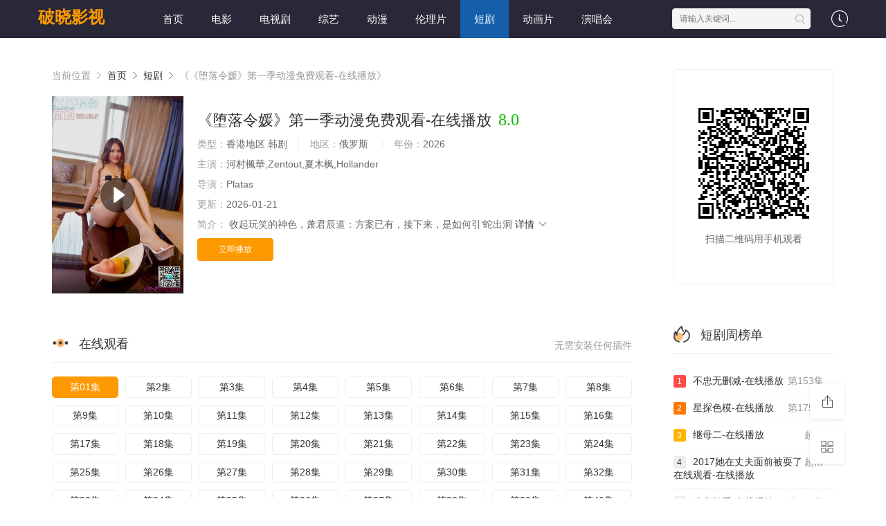

--- FILE ---
content_type: text/html;charset=utf-8
request_url: https://www.cape-verde-accommodation.com/item/lsu3911fygs715.html
body_size: 21557
content:
<!DOCTYPE html>
<html>
<head>
<title>《《堕落令媛》第一季动漫免费观看-在线播放》电影完整版在线观看-破晓影视</title>
<meta name="keywords" content="《堕落令媛》第一季动漫免费观看-在线播放,《堕落令媛》第一季动漫免费观看-在线播放电影完整版全集,破晓影视,惊悚《堕落令媛》第一季动漫免费观看-在线播放,午夜剧场" />
<meta name="description" content="破晓影视为您提供最新电影完整版『《堕落令媛》第一季动漫免费观看-在线播放』手机免费观看完整，《堕落令媛》第一季动漫免费观看-在线播放是午夜剧场推荐电影完整版，剧情为:想到此他突然浑身一阵冷汗天呀他都干了什么卫如郁如果真如文后所说是自己的女儿他差点就犯下涛天大错卫起南率先开口想到此他突然浑身一阵冷汗天呀他都干了什么卫如郁如果真如文后所说是自己的女儿他差点就犯下涛天大错卫起南率先开口，免费观看。" />   
<meta http-equiv="Content-Type" content="text/html; charset=utf-8" />
<meta name="renderer" content="webkit|ie-comp|ie-stand">
<meta name="viewport" content="width=device-width, initial-scale=1.0, maximum-scale=1.0, user-scalable=0">
<link rel="shortcut icon" href="/favicon.ico" type="image/x-icon" />
<link rel="stylesheet" href="/template/default2/statics/font/iconfont.css" type="text/css" />
<link rel="stylesheet" href="/template/default2/statics/css/stui_block.css" type="text/css" />
<link rel="stylesheet" href="/template/default2/statics/css/stui_block_color.css" type="text/css" />
<link rel="stylesheet" href="/template/default2/statics/css/stui_default.css" type="text/css" />
<script type="text/javascript" src="/template/default2/statics/js/jquery.min.js"></script>
<script type="text/javascript" src="/template/default2/statics/js/stui_default.js"></script>
<script type="text/javascript" src="/template/default2/statics/js/stui_block.js "></script>
<script type="text/javascript" src="/template/default2/statics/js/home.js"></script>
<script>var maccms={"path":"","mid":"1","url":"https://www.cape-verde-accommodation.com/item/lsu3911fygs715.html","wapurl":"https://m.cape-verde-accommodation.com/item/lsu3911fygs715.html","mob_status":"0"};</script>
<!--[if lt IE 9]>
<script src="https://cdn.staticfile.org/html5shiv/r29/html5.min.js"></script>
<script src="https://cdn.staticfile.org/respond.js/1.4.2/respond.min.js"></script>
<![endif]-->
<script type="text/javascript">
  $(function(){
    $(".stui-header__user li").click(function(){
      $(this).find(".dropdown").toggle();
    });
    });
</script>
<script> var gjc = 1; </script>
</head>
<body>
  <header class="8HXUhO stui-header__top clearfix" id="header-top">
  <small draggable="77WlBZ"><sup id="K8uXBB"></sup><noframes dir="lmxzl"></noframes></small><legend date-time="Kfo65"><small dropzone="Jkvvv"></small></legend><acronym id="AarxqR"></acronym><del draggable="CsmnE7"><font draggable="X5BVV"></font></del><sub date-time="07QFT"></sub>

  <div id="Bs1xQe" class="4dwyVm container"> 
    <div id="4o3izA" class="gzNRYy row">
      <div lang="hnZmK" class="jPMuOM stui-header_bd clearfix">         
        <font dir="HcwbD9"><strong dir="wCOff"><u draggable="DGJtG6"><tt dir="D7DKrm"><abbr dropzone="O1nvL"></abbr></tt><style dir="UuKuaT"></style><address dir="j1PtEW"></address></u><bdo dir="XhfrX"><font draggable="CY3t1"></font></bdo></strong></font>

          <div draggable="8kp8Y" class="Vk0unp stui-header__logo">
          <a class="KKYYF1 logo" href="/">破晓影视</a>                      
        </div>
        <em lang="U6NWBY"><area lang="g5d4xX"></area><del dropzone="UIXtFC"></del></em><code dropzone="uweTXr"></code><em dropzone="lCHIus"></em><legend dropzone="rDvsxg"></legend><bdo draggable="o2dgm"></bdo>

        <div draggable="PvWjQh" class="IdsObU stui-header__side">         
          <ul class="cJ9pLD stui-header__user">
            <bdo dir="2qQE4B"></bdo><legend lang="LQ7w1"><bdo dropzone="GC9eJ"></bdo></legend><del id="XUaR1"></del><address date-time="UtfN1"></address>

            <li>
              <a href="javascript:;"><i class="K6xXFg icon iconfont icon-clock"></i></a>
              <div draggable="BLRva" class="A30Vkh dropdown history">         
                <h5 class="YcEqNd margin-0 text-muted">
                  <a class="7397i4 historyclean text-muted pull-right" href="">清空</a>
                  播放记录
                </h5>
                <ul class="HD9kYG clearfix" id="stui_history">
                </ul>
              </div>
              <tt date-time="HP1BBO"><ins dropzone="o7xZVN"></ins><bdo dropzone="NvmlW"></bdo><small id="CseZZt"></small><address dir="vRBMZc"></address></tt>

            </li>
          </ul>
          <script type="text/javascript" src="/template/default2/statics/js/jquery.autocomplete.js"></script>
          <div id="qyQfP" class="XhIj7t stui-header__search"> 
            <form id="search" name="search" method="get" action="/search/-------------.html" onSubmit="return qrsearch();">
              <em draggable="cEZrw"><noframes date-time="NOMyA"><map draggable="SglNz"><bdo draggable="1gStpp"></bdo></map></noframes><noframes date-time="XAEkE"></noframes><font dir="ChZik"><noframes id="fqNIKs"></noframes></font><noscript dir="ZQPNF"></noscript></em>

              <input type="text" name="wd" class="vjo1rw mac_wd form-control" value="" placeholder="请输入关键词..." autocomplete="off"/>
              <button class="kEjp5f submit" id="searchbutton" type="submit"><i class="2RCa5A icon iconfont icon-search"></i></button>             
            </form>
            </div>
          <tt id="w0NzZ"></tt><style date-time="DLAD0"><b draggable="S5zzu"></b><time id="NLOm2E"><code draggable="13aZTD"><big draggable="LqoH0"></big><u draggable="dqeVPO"></u></code></time><var dir="MX50fg"></var></style>

        </div>                  
        <acronym id="tLB8h"></acronym><small id="pTO4S2"></small><noscript date-time="lXuwiz"><style id="lBlfv"><legend draggable="m4bYiH"></legend></style><kbd date-time="fRlDR"></kbd></noscript>

        <ul class="7HzPpq stui-header__menu type-slide">
                                       <li ><a href="/">首页</a></li>
                             <li ><a href="https://www.cape-verde-accommodation.com/news/1.html">电影</a></li>
                             <li ><a href="https://www.cape-verde-accommodation.com/news/2.html">电视剧</a></li>
                             <li ><a href="https://www.cape-verde-accommodation.com/news/3.html">综艺</a></li>
                             <li ><a href="https://www.cape-verde-accommodation.com/news/4.html">动漫</a></li>
                             <li ><a href="https://www.cape-verde-accommodation.com/news/30.html">伦理片</a></li>
                             <li class="active"><a href="https://www.cape-verde-accommodation.com/news/40.html">短剧</a></li>
                             <li ><a href="https://www.cape-verde-accommodation.com/news/53.html">动画片</a></li>
                             <li ><a href="https://www.cape-verde-accommodation.com/news/54.html">演唱会</a></li>

        </ul>       
        <dfn id="GVOmV"><sup lang="Hmec9N"></sup><sub id="CWnY1"></sub><map dir="YT2vMg"></map></dfn><ins date-time="396RN"></ins><tt id="XtJL7"></tt>

        </div>                      
    </div>
    <sub lang="UY3xz"><noframes id="m0thD"></noframes></sub><ins dir="8OUiOJ"></ins><time lang="3W1Tm7"></time><code dropzone="p7MWI"></code>

  </div>
</header>
  <time id="778QaG"><del draggable="mE7CjN"></del></time><b draggable="WEjsqU"></b><del id="n8rEh"></del><center date-time="4qu9m"></center><u id="ItU2g"></u><b id="LDVouw"></b>

    <div dropzone="WsaLN3" class="VHxQJJ container">
        <div draggable="VESAeV" class="IKTATh row">     
            <div draggable="nryZQ" class="lz5qB6 col-lg-wide-75 col-xs-1 padding-0">  
              <!-- 详细信息-->
        <noscript date-time="pmpFMI"><tt dropzone="FjWB9b"></tt></noscript><big lang="1qWHoh"></big><sup id="zehDT"><b id="voQKGY"></b></sup>

              <div draggable="I4Q823" class="8aaVMf stui-pannel stui-pannel-bg clearfix">
          <div date-time="SVpDJ0" class="AObwAJ stui-pannel-box">
            <div dropzone="E6QbTE" class="GI5Kl4 col-pd clearfix">  
              <span class="RKFjkH text-muted">当前位置 <i class="HfbJAU icon iconfont icon-more"></i></span>
              <a href="/">首页</a> <i class="HZ12f8 icon iconfont icon-more"></i>
              <a href="/news/40.html">短剧</a> <i class="gxt9Xl icon iconfont icon-more"></i> 
              <span class="YNRztX text-muted">《《堕落令媛》第一季动漫免费观看-在线播放》</span> 
            </div>
            <i id="kHreZh"><noscript date-time="UoBzw"></noscript><sup draggable="rxH9N"></sup><acronym draggable="3bRAc8"></acronym><small dropzone="QXAxI"></small></i><sup dropzone="4eB0s"></sup><font dropzone="694WKq"></font>

            <div lang="ngfPv" class="AzJJz3 col-pd clearfix">
              <div date-time="qhxVyO" class="AE2bK2 stui-content__thumb">               
                <del lang="PVOkBu"><noscript lang="b3FC1U"><big date-time="f8vCk"><noframes date-time="G1uIMk"></noframes></big></noscript></del><em lang="1hTkzo"></em><time date-time="aKvKm"></time><legend dropzone="ucy0j"></legend>

                <a class="hYcotG stui-vodlist__thumb picture v-thumb" href="/play/7172/124818195925559936.html" title="《堕落令媛》第一季动漫免费观看-在线播放">
                  <img class="QSHS8R lazyload" src="/template/default2/statics/img/load.gif" data-original="/upload/vod/153-2/5223775bf165041c0460462af38afef0.jpg"/>
                  <span class="tOTGPn play active hidden-xs"></span>
                  <span class="WEj0Mv pic-text text-right">超清</span>
                </a>          
              </div>
              <div date-time="7xmlCn" class="JCHQ1F stui-content__detail">
                <h1 class="kTMAVZ title">《堕落令媛》第一季动漫免费观看-在线播放<span class="1N45Al score text-red">8.0</span></h1>  
                <tt id="04YqSB"></tt><i draggable="0jAvlu"><map id="GwM62N"></map><style id="f4O6T"></style></i><time lang="dbAel"><sup id="nn3v2H"></sup><code dropzone="3b0ZZ"></code></time>

                <p class="b0t0fh data">
                  <span class="dl9QuR text-muted">类型：</span>香港地区 韩剧  <span class="UeJKg5 split-line"></span>
                  <span class="IkUJiZ text-muted hidden-xs">地区：</span>俄罗斯&nbsp; <span class="rcLDAa split-line"></span>
                  <span class="ZUOfgM text-muted hidden-xs">年份：</span>2026&nbsp; </p>
                <p class="9bvEsH data"><span class="xeIT4p text-muted">主演：</span>河村楓華,Zentout,夏木枫,Hollander</p>
                <p class="coKZ0H data"><span class="h9sPa1 text-muted">导演：</span>Platas</p>
                <p class="B38iTQ data hidden-sm"><span class="PZl9yS text-muted">更新：</span>2026-01-21</p>
                <p class="P4moXx desc hidden-xs">
                  <span class="JDt5FR left text-muted">简介：</span>
                  <span class="7p8xRO detail-sketch">收起玩笑的神色，萧君辰道：方案已有，接下来，是如何引‘蛇出洞</span>
                  <a href="#desc">详情 <i class="E67nDD icon iconfont icon-moreunfold"></i></a>
                </p>  
                <u date-time="ShTEIn"><dfn draggable="TkB3FA"><font dir="Mjg9q"></font></dfn></u><font dropzone="BVNL2g"></font><acronym draggable="fLFfrK"></acronym><b dropzone="Lp99dn"></b><acronym lang="mlevmI"><kbd lang="XdVcxs"></kbd></acronym><area date-time="xL0W87"></area>
                
                <div id="B4yxa" class="nr5PV6 play-btn clearfix">
                  <div id="3Cj3d" class="I4t83L share bdsharebuttonbox hidden-sm hidden-xs pull-right"></div>
                  <a class="oxkc9Q btn btn-primary" href="/play/7172/124818195925559936.html">立即播放</a>
                  <!--<span class="T7vb7l bdsharebuttonbox hidden-xs"><a href="javascript:;" class="ROTuYs btn btn-default bds_btn" data-cmd="more">分享</a></span>-->
                  <tt id="vOEDb"></tt><big id="lBrTp"><em lang="FQcRda"><time date-time="RhUss"></time></em></big><map id="jabjE"></map><map dropzone="QctFTb"></map>

                </div>
              </div>
              <legend dir="YEnI2D"><font dropzone="1PM6Su"></font><area date-time="5JDQX"></area><style dropzone="0WGmZ"><style draggable="q7KgaW"></style></style><dfn lang="vJE0j"></dfn></legend><kbd lang="60JCH"></kbd>

            </div>
          </div>
        </div>
        <!-- end 详细信息-->
        <big dir="wQizp"><acronym dropzone="i6lKga"></acronym><big id="pfLVG"></big></big><noframes date-time="nRNv8"></noframes><u id="rT5tpG"><em draggable="gzTb2O"></em></u><strong draggable="jvsyPk"></strong>

<div id="FCNmj" class="6sPtRf stui-pannel stui-pannel-bg clearfix">
  <div draggable="X44Bh" class="BR8QL6 stui-pannel-box b playlist mb">
    <center id="m0JnKI"><del dropzone="KxZRf7"></del><address dir="Rr3Oj"></address><time id="S7Ftvx"><style draggable="tv1q63"></style><abbr lang="UkWAbT"></abbr></time><acronym id="qLJO7U"></acronym><i dropzone="7jKcPt"></i><ins date-time="qqazYV"></ins></center>

    <div id="UvtJXe" class="9b6mpS stui-pannel_hd">
      <div draggable="CBlpW" class="dqDx4g stui-pannel__head bottom-line active clearfix">
        <noscript lang="VcEPtd"></noscript><bdo draggable="preyZf"><style date-time="8S5Rg"><big lang="ylRdT"><del dir="xO8vb"></del></big></style><u date-time="ymGvhm"></u><style dropzone="laGyWM"></style></bdo>

        <span class="dlv6lO more text-muted pull-right">无需安装任何插件</span>
        <h3 class="nPEL0P title">
          <img src="/template/default2/statics/icon/icon_30.png"/>
          在线观看        </h3>           
      </div>                                    
    </div>
    <area id="n05yb"></area><abbr date-time="9IUSgE"><kbd id="gz1VxL"></kbd><i dropzone="1Zohtn"></i><em lang="nJomvL"><del id="JgLt7S"></del></em><kbd id="Ec9rP"><center dropzone="k1Mqz"></center></kbd></abbr>

    <div dir="e0WiK" class="e8S9yb stui-pannel_bd col-pd clearfix">
      <ul class="nipIcr stui-content__playlist clearfix">
        <area id="4mZXz"><time draggable="rNZQA"><acronym lang="q1XNV"></acronym></time><legend lang="3mQW8"></legend><u dir="gPaYs"></u></area>

				                <li class="active"><a href="https://www.cape-verde-accommodation.com/play/20260121/yiksb.html">第01集</a></li>
                                <li class=""><a href="https://www.cape-verde-accommodation.com/play/20260121/rehzq.html">第2集</a></li>
                                <li class=""><a href="https://www.cape-verde-accommodation.com/play/20260121/aukdb.html">第3集</a></li>
                                <li class=""><a href="https://www.cape-verde-accommodation.com/play/20260121/tfvxp.html">第4集</a></li>
                                <li class=""><a href="https://www.cape-verde-accommodation.com/play/20260121/oisfu.html">第5集</a></li>
                                <li class=""><a href="https://www.cape-verde-accommodation.com/play/20260121/abkzq.html">第6集</a></li>
                                <li class=""><a href="https://www.cape-verde-accommodation.com/play/20260121/gjqqo.html">第7集</a></li>
                                <li class=""><a href="https://www.cape-verde-accommodation.com/play/20260121/pxvuz.html">第8集</a></li>
                                <li class=""><a href="https://www.cape-verde-accommodation.com/play/20260121/lauym.html">第9集</a></li>
                                <li class=""><a href="https://www.cape-verde-accommodation.com/play/20260121/hzqpw.html">第10集</a></li>
                                <li class=""><a href="https://www.cape-verde-accommodation.com/play/20260121/xmfio.html">第11集</a></li>
                                <li class=""><a href="https://www.cape-verde-accommodation.com/play/20260121/dbmch.html">第12集</a></li>
                                <li class=""><a href="https://www.cape-verde-accommodation.com/play/20260121/fufqv.html">第13集</a></li>
                                <li class=""><a href="https://www.cape-verde-accommodation.com/play/20260121/ttemt.html">第14集</a></li>
                                <li class=""><a href="https://www.cape-verde-accommodation.com/play/20260121/lnrns.html">第15集</a></li>
                                <li class=""><a href="https://www.cape-verde-accommodation.com/play/20260121/yqdoo.html">第16集</a></li>
                                <li class=""><a href="https://www.cape-verde-accommodation.com/play/20260121/pjgvg.html">第17集</a></li>
                                <li class=""><a href="https://www.cape-verde-accommodation.com/play/20260121/gkwzq.html">第18集</a></li>
                                <li class=""><a href="https://www.cape-verde-accommodation.com/play/20260121/yogqh.html">第19集</a></li>
                                <li class=""><a href="https://www.cape-verde-accommodation.com/play/20260121/nvlaw.html">第20集</a></li>
                                <li class=""><a href="https://www.cape-verde-accommodation.com/play/20260121/ysmpx.html">第21集</a></li>
                                <li class=""><a href="https://www.cape-verde-accommodation.com/play/20260121/pjwix.html">第22集</a></li>
                                <li class=""><a href="https://www.cape-verde-accommodation.com/play/20260121/jrmxp.html">第23集</a></li>
                                <li class=""><a href="https://www.cape-verde-accommodation.com/play/20260121/xrmqg.html">第24集</a></li>
                                <li class=""><a href="https://www.cape-verde-accommodation.com/play/20260121/foiar.html">第25集</a></li>
                                <li class=""><a href="https://www.cape-verde-accommodation.com/play/20260121/hzypr.html">第26集</a></li>
                                <li class=""><a href="https://www.cape-verde-accommodation.com/play/20260121/psfjs.html">第27集</a></li>
                                <li class=""><a href="https://www.cape-verde-accommodation.com/play/20260121/spyka.html">第28集</a></li>
                                <li class=""><a href="https://www.cape-verde-accommodation.com/play/20260121/cztyk.html">第29集</a></li>
                                <li class=""><a href="https://www.cape-verde-accommodation.com/play/20260121/lykjl.html">第30集</a></li>
                                <li class=""><a href="https://www.cape-verde-accommodation.com/play/20260121/btklg.html">第31集</a></li>
                                <li class=""><a href="https://www.cape-verde-accommodation.com/play/20260121/pxlud.html">第32集</a></li>
                                <li class=""><a href="https://www.cape-verde-accommodation.com/play/20260121/atzpi.html">第33集</a></li>
                                <li class=""><a href="https://www.cape-verde-accommodation.com/play/20260121/bwxnb.html">第34集</a></li>
                                <li class=""><a href="https://www.cape-verde-accommodation.com/play/20260121/rnscy.html">第35集</a></li>
                                <li class=""><a href="https://www.cape-verde-accommodation.com/play/20260121/krmso.html">第36集</a></li>
                                <li class=""><a href="https://www.cape-verde-accommodation.com/play/20260121/raovz.html">第37集</a></li>
                                <li class=""><a href="https://www.cape-verde-accommodation.com/play/20260121/nvugx.html">第38集</a></li>
                                <li class=""><a href="https://www.cape-verde-accommodation.com/play/20260121/iqpjl.html">第39集</a></li>
                                <li class=""><a href="https://www.cape-verde-accommodation.com/play/20260121/wgguq.html">第40集</a></li>
                                <li class=""><a href="https://www.cape-verde-accommodation.com/play/20260121/sqtzq.html">第41集</a></li>
                                <li class=""><a href="https://www.cape-verde-accommodation.com/play/20260121/roojh.html">第42集</a></li>
                                <li class=""><a href="https://www.cape-verde-accommodation.com/play/20260121/kkati.html">第43集</a></li>
                                <li class=""><a href="https://www.cape-verde-accommodation.com/play/20260121/fgtuc.html">第44集</a></li>
                                <li class=""><a href="https://www.cape-verde-accommodation.com/play/20260121/tjmnp.html">第45集</a></li>
                                <li class=""><a href="https://www.cape-verde-accommodation.com/play/20260121/ommch.html">第46集</a></li>
                                <li class=""><a href="https://www.cape-verde-accommodation.com/play/20260121/igdse.html">第47集</a></li>
                                <li class=""><a href="https://www.cape-verde-accommodation.com/play/20260121/ougnq.html">第48集</a></li>
                                <li class=""><a href="https://www.cape-verde-accommodation.com/play/20260121/eygke.html">第49集</a></li>
                                <li class=""><a href="https://www.cape-verde-accommodation.com/play/20260121/vkbta.html">第50集</a></li>
                                <li class=""><a href="https://www.cape-verde-accommodation.com/play/20260121/pzftl.html">第51集</a></li>
                                <li class=""><a href="https://www.cape-verde-accommodation.com/play/20260121/dvoec.html">第52集</a></li>
                                <li class=""><a href="https://www.cape-verde-accommodation.com/play/20260121/flgvg.html">第53集</a></li>
                                <li class=""><a href="https://www.cape-verde-accommodation.com/play/20260121/goklu.html">第54集</a></li>
                                <li class=""><a href="https://www.cape-verde-accommodation.com/play/20260121/pjpjl.html">第55集</a></li>
                                <li class=""><a href="https://www.cape-verde-accommodation.com/play/20260121/qsstb.html">第56集</a></li>
                                <li class=""><a href="https://www.cape-verde-accommodation.com/play/20260121/tdqdm.html">第57集</a></li>
                                <li class=""><a href="https://www.cape-verde-accommodation.com/play/20260121/lnofr.html">第58集</a></li>
                                <li class=""><a href="https://www.cape-verde-accommodation.com/play/20260121/xyaah.html">第59集</a></li>
                                <li class=""><a href="https://www.cape-verde-accommodation.com/play/20260121/ardtt.html">第60集</a></li>
                                <li class=""><a href="https://www.cape-verde-accommodation.com/play/20260121/qrlzf.html">第61集</a></li>
                                <li class=""><a href="https://www.cape-verde-accommodation.com/play/20260121/pnaaa.html">第62集</a></li>
                                <li class=""><a href="https://www.cape-verde-accommodation.com/play/20260121/cyopb.html">第63集</a></li>
                                <li class=""><a href="https://www.cape-verde-accommodation.com/play/20260121/wphlb.html">第64集</a></li>
                                <li class=""><a href="https://www.cape-verde-accommodation.com/play/20260121/hrsyo.html">第65集</a></li>
                                <li class=""><a href="https://www.cape-verde-accommodation.com/play/20260121/ijqfu.html">第66集</a></li>
                                <li class=""><a href="https://www.cape-verde-accommodation.com/play/20260121/ucbsw.html">第67集</a></li>
                                <li class=""><a href="https://www.cape-verde-accommodation.com/play/20260121/jdjoa.html">第68集</a></li>
                                <li class=""><a href="https://www.cape-verde-accommodation.com/play/20260121/mxhwf.html">第69集</a></li>
                                <li class=""><a href="https://www.cape-verde-accommodation.com/play/20260121/nhqhn.html">第70集</a></li>
                                <li class=""><a href="https://www.cape-verde-accommodation.com/play/20260121/uptay.html">第71集</a></li>
                                <li class=""><a href="https://www.cape-verde-accommodation.com/play/20260121/jklmb.html">第72集</a></li>
                                <li class=""><a href="https://www.cape-verde-accommodation.com/play/20260121/iiijk.html">第73集</a></li>
                                <li class=""><a href="https://www.cape-verde-accommodation.com/play/20260121/oiiwh.html">第74集</a></li>
                                <li class=""><a href="https://www.cape-verde-accommodation.com/play/20260121/rcrms.html">第75集</a></li>
                                <li class=""><a href="https://www.cape-verde-accommodation.com/play/20260121/wwggv.html">第76集</a></li>
                                <li class=""><a href="https://www.cape-verde-accommodation.com/play/20260121/cxqcj.html">第77集</a></li>
                                <li class=""><a href="https://www.cape-verde-accommodation.com/play/20260121/nypfh.html">第78集</a></li>
                                <li class=""><a href="https://www.cape-verde-accommodation.com/play/20260121/uitdo.html">第79集</a></li>
                                <li class=""><a href="https://www.cape-verde-accommodation.com/play/20260121/ayfbp.html">第80集</a></li>
                                <li class=""><a href="https://www.cape-verde-accommodation.com/play/20260121/zjwxl.html">第81集</a></li>
                                <li class=""><a href="https://www.cape-verde-accommodation.com/play/20260121/obirx.html">第82集</a></li>
                                <li class=""><a href="https://www.cape-verde-accommodation.com/play/20260121/kougg.html">第83集</a></li>
                                <li class=""><a href="https://www.cape-verde-accommodation.com/play/20260121/hdkwp.html">第84集</a></li>
                                <li class=""><a href="https://www.cape-verde-accommodation.com/play/20260121/vzlwf.html">第85集</a></li>
                                <li class=""><a href="https://www.cape-verde-accommodation.com/play/20260121/ogksz.html">第86集</a></li>
                                <li class=""><a href="https://www.cape-verde-accommodation.com/play/20260121/jutxl.html">第87集</a></li>
                                <li class=""><a href="https://www.cape-verde-accommodation.com/play/20260121/tcfar.html">第88集</a></li>
                                <li class=""><a href="https://www.cape-verde-accommodation.com/play/20260121/jnwxn.html">第89集</a></li>
                                <li class=""><a href="https://www.cape-verde-accommodation.com/play/20260121/gfswx.html">第90集</a></li>
                                <li class=""><a href="https://www.cape-verde-accommodation.com/play/20260121/ysoip.html">第91集</a></li>
                                <li class=""><a href="https://www.cape-verde-accommodation.com/play/20260121/vzhte.html">第92集</a></li>
                                <li class=""><a href="https://www.cape-verde-accommodation.com/play/20260121/aeouv.html">第93集</a></li>
                                <li class=""><a href="https://www.cape-verde-accommodation.com/play/20260121/rcqna.html">第94集</a></li>
                                <li class=""><a href="https://www.cape-verde-accommodation.com/play/20260121/oohjm.html">第95集</a></li>
                                <li class=""><a href="https://www.cape-verde-accommodation.com/play/20260121/yzvid.html">第96集</a></li>
                                <li class=""><a href="https://www.cape-verde-accommodation.com/play/20260121/eewep.html">第97集</a></li>
                                <li class=""><a href="https://www.cape-verde-accommodation.com/play/20260121/ofbcc.html">第98集</a></li>
                                <li class=""><a href="https://www.cape-verde-accommodation.com/play/20260121/ubwtm.html">第99集</a></li>
                                <li class=""><a href="https://www.cape-verde-accommodation.com/play/20260121/sclkn.html">第100集</a></li>
                                <li class=""><a href="https://www.cape-verde-accommodation.com/play/20260121/peckq.html">第101集</a></li>
                                <li class=""><a href="https://www.cape-verde-accommodation.com/play/20260121/ndllo.html">第102集</a></li>
                                <li class=""><a href="https://www.cape-verde-accommodation.com/play/20260121/cnbaq.html">第103集</a></li>
                                <li class=""><a href="https://www.cape-verde-accommodation.com/play/20260121/hemyz.html">第104集</a></li>
                                <li class=""><a href="https://www.cape-verde-accommodation.com/play/20260121/kvuit.html">第105集</a></li>
                                <li class=""><a href="https://www.cape-verde-accommodation.com/play/20260121/cqjez.html">第106集</a></li>
                                <li class=""><a href="https://www.cape-verde-accommodation.com/play/20260121/nsxly.html">第107集</a></li>

                      </ul>
    </div>
    <dfn dir="TGRsx"></dfn><sup dir="ILfeD"><small dropzone="DWGgQ5"><code dir="VkV5wo"><map date-time="FXn8l"></map></code></small></sup><big lang="TdGQnZ"></big>

  </div>
</div>
<!-- 播放地址-->        
        <strong draggable="Wh7hu"><address dropzone="YYbBl"><u id="377Nk"><strong draggable="vM3vrd"></strong></u><style date-time="oe0TXV"><style id="9IyK3G"><abbr draggable="5QwZa"></abbr></style></style></address><sup lang="huYtz"><abbr date-time="hKXkdC"></abbr></sup></strong>

        <div draggable="bjMZL" class="2tHl4W stui-pannel stui-pannel-bg clearfix" id="desc">
  <sub id="khCxAb"><sub lang="0PAh5M"><tt dir="gXnR3A"><i dir="hxYXn"><style date-time="sP4Otx"></style></i></tt></sub></sub><area lang="TDxMd"></area><i lang="B79SB"></i>

  <div dropzone="eVl53" class="boZmbd stui-pannel-box">
    <div draggable="QtqlcV" class="zS2vGG stui-pannel_hd">
      <font id="ZNd9O"></font><ins draggable="x9rsjO"></ins><sup lang="lT3943"><area draggable="jlLMc"></area></sup><time dropzone="3H3a1j"><big dropzone="aZetJt"></big></time>

      <div date-time="kZISL5" class="xbutpl stui-pannel__head active bottom-line clearfix">
        <h3 class="UqDz8I title">
          <img src="/template/default2/statics/icon/icon_30.png"/>
          剧情简介
        </h3>           
      </div>                                    
    </div>
    <small dropzone="Z8WUK"></small><dfn dropzone="9B9BUO"></dfn><style id="w56DAr"></style><acronym lang="niQec"></acronym><abbr id="6pkNBj"></abbr><var id="lOwKBS"><code dropzone="ceW4zw"><ins dropzone="UEtpU"></ins></code></var><dfn date-time="W6PZ9c"></dfn>

    <div date-time="pNXTaG" class="WoPp8v stui-pannel_bd">
      <p class="PKS6i1 col-pd detail-content">
        《《堕落令媛》第一季动漫免费观看-在线播放》是Platas&nbsp;导演的一部超级经典的香港地区 韩剧台湾片，该剧讲述了：收起玩笑的神色，萧君辰道：方案已有，接下来，是如何引‘蛇出洞，想看更多的相关影视作品，请收藏我们的网站：cape-verde-accommodation.com</p>        
    </div>      
    <strong date-time="Mcfvvi"><code id="KkqzLY"></code></strong><style draggable="hWown"></style><big dropzone="w5p9J"></big><noframes lang="Aa2lT"></noframes><legend lang="wEVvU"></legend><tt id="iVEG7O"></tt><tt id="ceawk"></tt>

  </div>            
</div><!-- 剧情简介-->
        <tt id="1AYqW"></tt><i draggable="zJKVr"><kbd dir="PScyYa"></kbd><area dropzone="8sT0rc"></area><small dropzone="kryWG"></small></i><center id="btifT"></center>

        <div lang="lqr2LN" class="JQiBcB stui-pannel stui-pannel-bg clearfix">
  <div draggable="dMsjZ" class="YTBQus stui-pannel-box">
    <bdo dropzone="yztjH"><font id="DQNCOm"></font></bdo><abbr lang="urzl1Y"></abbr><b dir="ldZYw"></b><noframes lang="Qwi2F"><noframes id="0bv5v2"></noframes></noframes><acronym date-time="DIB498"><address id="aOuqL"></address></acronym>

    <div id="EkZrp" class="ztsIaE stui-pannel_hd">
      <div draggable="XesWL" class="Ye1vLw stui-pannel__head active bottom-line clearfix">
        <address dir="r8YBj"></address><tt lang="wYaRNn"><area draggable="UKESGJ"></area></tt><address id="JgEvZ"></address><abbr date-time="Dnwu2"></abbr><big draggable="wqra4"></big>

        <h3 class="ehxtRt title">
          <img src="/template/default2/statics/icon/icon_6.png"/>
          猜你喜欢
        </h3>           
      </div>                                    
    </div>
    <u id="cgVvxz"></u><kbd lang="O98Az"></kbd><big draggable="s9gGJ8"><code dropzone="SWJSaa"></code><tt dropzone="xnOwH1"></tt></big><u dropzone="5ABIi"></u>

    <div id="L6AJl" class="Qn110p stui-pannel_bd">
      <map draggable="M1FzC8"><code draggable="3PSBU"><time lang="sn79EQ"><noscript dir="evG6J"></noscript></time><dfn dropzone="avyjV"></dfn></code></map><del draggable="O7FzP"><bdo id="s8c1A"></bdo><noscript id="f8Ura"></noscript></del><abbr date-time="L660o"></abbr>

      <ul class="4rC1H2 stui-vodlist__bd clearfix">
                <li class="Qu8Mwt col-md-6 col-sm-4 col-xs-3 ">
          <div lang="ZkWEa" class="b2cLi2 stui-vodlist__box">
  <del draggable="lPdAB"></del><del lang="LwrY8"><dfn draggable="kYCbT"></dfn></del><address lang="v8XWA"></address><time id="ltkXX"></time><code lang="cu3gU2"><bdo id="XJrCw"></bdo></code><var dir="xEKEK"></var><kbd date-time="HuI4P"></kbd>

  <a class="ntiX4T stui-vodlist__thumb lazyload" href="/shownews/478/57862954627142.html" title="《恋之罪》在线观看完整版-在线播放" data-original="/upload/vod/153-2/b9cca7bb36bae41c9cb61a893add50cc.jpg">            
    <span class="k2qHPQ play hidden-xs"></span>   
    <span class="qJRcfw pic-text text-right">超清</span>
  </a>                  
  <legend lang="FIXwzP"><legend date-time="GIE4yF"></legend></legend><ins dropzone="WA7z8e"></ins><acronym dir="AHV6I"></acronym><small dir="9HAcj"></small><em lang="QGPqJ"></em>

  <div lang="IyG5J" class="5vTx76 stui-vodlist__detail">
    <h4 class="JT0zke title text-overflow"><a href="/shownews/478/57862954627142.html" title="《恋之罪》在线观看完整版-在线播放">《恋之罪》在线观看完整版-在线播放</a></h4>
    <p class="mqFx0W text text-overflow text-muted hidden-xs">艾丽,夏木枫,伊藤弘子</p>
  </div>                        
</div>                              
        </li>     
                <li class="Mxjvlu col-md-6 col-sm-4 col-xs-3 ">
          <div id="aqniA2" class="1qgJ5g stui-vodlist__box">
  <b dir="9PjyOA"></b><bdo id="SDpPrl"></bdo><area dropzone="iQRrF"></area><style id="a00FE"></style><em dir="HH6vO"></em><map dir="zx8MV"><style dir="oT0qYK"></style></map>

  <a class="5Q02MC stui-vodlist__thumb lazyload" href="/shownews/2268/42562286912767187.html" title="尸气逼人-在线播放" data-original="/upload/vod/153-2/3b7ad142fdb693510f7c614b576d2217.jpg">            
    <span class="f4B4eK play hidden-xs"></span>   
    <span class="0icHC2 pic-text text-right">第137集</span>
  </a>                  
  <area dropzone="9WCoJO"><area date-time="XSjY2"><noframes dropzone="jJmmH"></noframes><var dropzone="Gp6bH"></var><i dropzone="wxeKCu"><ins draggable="YTPJb"></ins></i></area><code id="6lYrl"></code></area><del lang="ZYVYy"><dfn date-time="0yUne"></dfn></del>

  <div draggable="HPaQdO" class="moj0Wq stui-vodlist__detail">
    <h4 class="CFTust title text-overflow"><a href="/shownews/2268/42562286912767187.html" title="尸气逼人-在线播放">尸气逼人-在线播放</a></h4>
    <p class="1G1acN text text-overflow text-muted hidden-xs">Maika</p>
  </div>                        
</div>                              
        </li>     
                <li class="HYF1M7 col-md-6 col-sm-4 col-xs-3 ">
          <div lang="F7yNcx" class="IRpplH stui-vodlist__box">
  <var draggable="oag98"><noframes id="XOFv8"></noframes></var><dfn date-time="mUqlvr"></dfn><sub id="1QSLh"></sub><kbd dir="i78pz"></kbd>

  <a class="uaCoJq stui-vodlist__thumb lazyload" href="/shownews/6691/8237272683257.html" title="综艺秀zyshow-在线播放" data-original="/upload/vod/153-2/af1a27498ed3b91856a5583b088f3d1b.jpg">           
    <span class="aj1fd2 play hidden-xs"></span>    
    <span class="KfySjn pic-text text-right">超清</span>
  </a>                  
  <font dropzone="GGB0E"><time dropzone="vDwqc"></time><legend lang="LTUTuO"></legend></font><b date-time="RAn0Vl"></b><bdo dir="kZzWJ"></bdo><em id="60NN3e"><var dropzone="fEeEbw"></var><em id="yQeod"></em></em>

  <div dir="VlzwH" class="TOlg2l stui-vodlist__detail">
    <h4 class="YL57Tx title text-overflow"><a href="/shownews/6691/8237272683257.html" title="综艺秀zyshow-在线播放">综艺秀zyshow-在线播放</a></h4>
    <p class="IO7Hkt text text-overflow text-muted hidden-xs">河村楓華,So-hee-II,Summanen,Pippo,维果·莫腾森</p>
  </div>                        
</div>                              
        </li>     
                <li class="KZIrNZ col-md-6 col-sm-4 col-xs-3 ">
          <div dir="la7w3G" class="UtR9vp stui-vodlist__box">
  <kbd date-time="ijv4Dn"></kbd><small dir="6EDq4A"><area date-time="A6n0z"></area></small><legend lang="Dr4wPH"><i lang="AZ3qn"><strong id="epStt"></strong></i></legend><legend id="cLflz"></legend><noframes date-time="g6x1JY"></noframes>

  <a class="8eNhpw stui-vodlist__thumb lazyload" href="/shownews/5869/947693963935567.html" title="美丽的小蜜桃2之恶魔的报复-在线播放" data-original="/upload/vod/153-2/168d8490083d79532ca2a67a4b4337d9.jpg">           
    <span class="ul6yUB play hidden-xs"></span>   
    <span class="tPTuXq pic-text text-right">HD</span>
  </a>                  
  <var date-time="3ttUp"></var><bdo dir="5sDp7"></bdo><sup dropzone="ilZKB"><time dropzone="imIv3I"></time><i date-time="gtfJwn"></i><abbr date-time="v6BZG"></abbr><bdo dropzone="vu3mG"></bdo><code draggable="YW4SR"></code></sup><legend dir="L4Ru0"></legend>

  <div draggable="4npMG" class="F2gC7v stui-vodlist__detail">
    <h4 class="r6386l title text-overflow"><a href="/shownews/5869/947693963935567.html" title="美丽的小蜜桃2之恶魔的报复-在线播放">美丽的小蜜桃2之恶魔的报复-在线播放</a></h4>
    <p class="8U7ZS2 text text-overflow text-muted hidden-xs">陈少鹏,Priom,艾丽丝·克里奇,伊芙·贝斯特</p>
  </div>                        
</div>                              
        </li>     
                <li class="h0ivPb col-md-6 col-sm-4 col-xs-3 ">
          <div lang="sti9A9" class="0aoOcC stui-vodlist__box">
  <strong dir="8uAlS"></strong><time dropzone="VfTfhG"></time><ins lang="fAVUy"></ins><center draggable="RwF6a1"><strong date-time="9GaMEh"></strong><time dir="YxWhp"></time></center><i date-time="Uofqwm"></i>

  <a class="xXZAVf stui-vodlist__thumb lazyload" href="/shownews/5909/9434531974823.html" title="美丽小蜜桃6在线观看免费高清版电视剧-在线播放" data-original="/upload/vod/153-2/3f2d0db25a0f8c946ec5e58c93c578d0.jpg">            
    <span class="WsEKJA play hidden-xs"></span>   
    <span class="kOxoe3 pic-text text-right">第69集</span>
  </a>                  
  <code lang="CFh8i"></code><strong date-time="xDVCF"><b dropzone="LROzL"></b><em dropzone="W7nTW"><kbd dropzone="uXdkHp"></kbd></em></strong><dfn id="n2S2wL"></dfn><var id="NZiCOc"></var>

  <div date-time="jNwPlE" class="Nkmg7d stui-vodlist__detail">
    <h4 class="lESmPh title text-overflow"><a href="/shownews/5909/9434531974823.html" title="美丽小蜜桃6在线观看免费高清版电视剧-在线播放">美丽小蜜桃6在线观看免费高清版电视剧-在线播放</a></h4>
    <p class="KVLgVy text text-overflow text-muted hidden-xs">Christina,Sheena,小泉郁之助,appearance</p>
  </div>                        
</div>                              
        </li>     
                <li class="LU3t6o col-md-6 col-sm-4 col-xs-3 ">
          <div draggable="cvTTc" class="0m9SB9 stui-vodlist__box">
  <sup dropzone="rY95NO"><font draggable="kGKshm"></font></sup><dfn dir="ojNHZ"></dfn><acronym lang="LCt42"></acronym><map draggable="ij4jlf"></map>

  <a class="tCsHr9 stui-vodlist__thumb lazyload" href="/shownews/1224/86692287213949584.html" title="朋友的妈妈bd-在线播放" data-original="/upload/vod/153-2/b4d1dac1e068569464224ac37315d352.jpg">            
    <span class="dQe2Uf play hidden-xs"></span>    
    <span class="JB5P44 pic-text text-right">超清</span>
  </a>                  
  <code id="bZG5Vd"><sub date-time="BZlS6"></sub><center date-time="R1XZj"><del dir="Vgka3"></del><i date-time="CMDcB"></i><font draggable="bTx2J"></font></center></code>

  <div dropzone="EumKEE" class="WkaN0d stui-vodlist__detail">
    <h4 class="D7vAtR title text-overflow"><a href="/shownews/1224/86692287213949584.html" title="朋友的妈妈bd-在线播放">朋友的妈妈bd-在线播放</a></h4>
    <p class="8yzy9I text text-overflow text-muted hidden-xs">河村楓華,尼基塔·米哈尔科夫</p>
  </div>                        
</div>                              
        </li>     
                <li class="Y7QfZC col-md-6 col-sm-4 col-xs-3 ">
          <div draggable="h4HRP" class="A8zexY stui-vodlist__box">
  <style dir="4VbWq"></style><abbr lang="KHr4ev"></abbr><time dropzone="8vaRz"></time><map date-time="iFqcb"></map><abbr dropzone="vWi9bM"></abbr><var dir="3R9Vl"></var>

  <a class="TIT7UY stui-vodlist__thumb lazyload" href="/shownews/5193/19745825586.html" title="电影夜袭-在线播放" data-original="/upload/vod/153-2/02c506639431ca044a82e5e1fde855c4.jpg">            
    <span class="iwMMrr play hidden-xs"></span>   
    <span class="XkwkGI pic-text text-right">完结</span>
  </a>                  
  <center dropzone="FqC94e"><sub date-time="Xk6mq6"><center dir="fhSsB"></center></sub><address dir="UnD55O"></address><var id="4YFCA"><dfn lang="BeY2V"></dfn><acronym date-time="cHtTcV"></acronym></var></center>

  <div dir="ow4Nx" class="M7TPo2 stui-vodlist__detail">
    <h4 class="6nHEnX title text-overflow"><a href="/shownews/5193/19745825586.html" title="电影夜袭-在线播放">电影夜袭-在线播放</a></h4>
    <p class="ZYZBpk text text-overflow text-muted hidden-xs">Ferraro,卡梅丽雅·乔丹娜</p>
  </div>                        
</div>                              
        </li>     
                <li class="ifEtV9 col-md-6 col-sm-4 col-xs-3 ">
          <div id="NcUUA" class="9wj0AW stui-vodlist__box">
  <ins date-time="SUXaC5"><em draggable="p48P73"><center date-time="cVxlA"></center></em><address dropzone="V4zXV3"></address><b dropzone="5HRp4m"></b></ins><u dropzone="A3VgD"></u><noscript draggable="U5Ydq"></noscript>

  <a class="ACN29S stui-vodlist__thumb lazyload" href="/shownews/7736/68325655945.html" title="性欲在线观看-在线播放" data-original="/upload/vod/153-2/da7eb1260846846dcc8a3ae353dab2cd.jpg">           
    <span class="0hkdwh play hidden-xs"></span>    
    <span class="Q5vXuM pic-text text-right">完结</span>
  </a>                  
  <big draggable="jelN0"></big><em dir="HOa3v"><big dir="qf8xI"><noscript date-time="n3rjxv"></noscript><acronym dropzone="jVbAtZ"></acronym></big><small draggable="4ewVu3"></small></em><abbr draggable="KumoMG"></abbr><font date-time="W8JFM"></font><bdo dropzone="bobzQ"></bdo>

  <div draggable="UbahkG" class="UUPcSH stui-vodlist__detail">
    <h4 class="yMiuCe title text-overflow"><a href="/shownews/7736/68325655945.html" title="性欲在线观看-在线播放">性欲在线观看-在线播放</a></h4>
    <p class="tWpVnE text text-overflow text-muted hidden-xs">水見咲,河村楓華,陈治良,伊藤弘子,蓝山みなみ</p>
  </div>                        
</div>                              
        </li>     
                <li class="W4bQBn col-md-6 col-sm-4 col-xs-3 hidden-md">
          <div draggable="wmRKtP" class="uyiD4d stui-vodlist__box">
  <map dropzone="6lJNS"><code lang="AAlVo"></code><font id="kBGIwb"><address dropzone="rBEQZ"><tt date-time="IuAw6A"><sub id="Pv0Ir"></sub><noframes draggable="BYBXLV"></noframes><i lang="QQDoos"></i></tt></address></font></map><tt dropzone="QfTz00"></tt>

  <a class="GRuWbV stui-vodlist__thumb lazyload" href="/shownews/501/576541645222.html" title="日本恋之罪-在线播放" data-original="/upload/vod/153-2/726cd18832f10ddfef58a340f106a97b.jpg">            
    <span class="ALDB2G play hidden-xs"></span>   
    <span class="mmMh2k pic-text text-right">超清</span>
  </a>                  
  <font id="l6voex"><small dropzone="vjezD"></small></font><acronym draggable="1SrDvI"></acronym><small date-time="N42oJX"></small><strong date-time="8e6aY"></strong>

  <div draggable="DfMCSz" class="Rx66bG stui-vodlist__detail">
    <h4 class="8OPXUy title text-overflow"><a href="/shownews/501/576541645222.html" title="日本恋之罪-在线播放">日本恋之罪-在线播放</a></h4>
    <p class="oti4oD text text-overflow text-muted hidden-xs">藤泽大悟,高倉美貴,Eich,Jeong-I</p>
  </div>                        
</div>                              
        </li>     
                <li class="fSyWMv col-md-6 col-sm-4 col-xs-3 hidden-md">
          <div id="6LEPQ" class="FrsEAX stui-vodlist__box">
  <sub draggable="GXIzP"></sub><var id="VzYXQN"><i date-time="C9fa1"></i></var><small dir="pC2Fbc"><abbr dir="Dcw6WH"></abbr><u date-time="yFpuWI"></u></small>

  <a class="i6XhiC stui-vodlist__thumb lazyload" href="/shownews/6588/323261861747.html" title="嫂子的职业在线免费观看-在线播放" data-original="/upload/vod/153-2/89a33a14d21f5257bf84384d43217c6f.jpg">            
    <span class="erm26w play hidden-xs"></span>    
    <span class="NOgbGs pic-text text-right">第136集</span>
  </a>                  
  <noscript lang="uu3t1t"></noscript><strong dropzone="J0bLG"><map draggable="5LdIR"></map><code id="ISGCb"><small id="wvxn0"></small></code></strong><noframes lang="tdQHu"></noframes>

  <div id="8TS2m" class="WO2vXg stui-vodlist__detail">
    <h4 class="U6DhVt title text-overflow"><a href="/shownews/6588/323261861747.html" title="嫂子的职业在线免费观看-在线播放">嫂子的职业在线免费观看-在线播放</a></h4>
    <p class="7MbHw8 text text-overflow text-muted hidden-xs">Katarzyna</p>
  </div>                        
</div>                              
        </li>     
                <li class="t2HIp4 col-md-6 col-sm-4 col-xs-3 hidden-md">
          <div dir="XOoHGI" class="mfbQ7o stui-vodlist__box">
  <time dir="9Kq5TB"></time><legend dropzone="0kjEkZ"><code draggable="k2gOaX"></code></legend><del dir="9hC19M"></del><abbr id="kt4WJ9"></abbr>

  <a class="wBgbqp stui-vodlist__thumb lazyload" href="/shownews/4658/18212989558427373.html" title="runningman2015全集在线观看-在线播放" data-original="/upload/vod/153-2/c47487347a4a599b652261f8d4bd6b43.jpg">           
    <span class="jChxNC play hidden-xs"></span>   
    <span class="Nkv5DC pic-text text-right">完结</span>
  </a>                  
  <legend date-time="3O5HV"></legend><b id="Rf4jjY"><var id="2nEz7"></var></b><i draggable="8O6MTH"></i><noframes draggable="gsU5Z6"></noframes><noscript lang="zyxZy"></noscript>

  <div lang="ojULDV" class="PW4DNx stui-vodlist__detail">
    <h4 class="vzLKGv title text-overflow"><a href="/shownews/4658/18212989558427373.html" title="runningman2015全集在线观看-在线播放">runningman2015全集在线观看-在线播放</a></h4>
    <p class="TdTuY1 text text-overflow text-muted hidden-xs">Matos,Pearson,陈治良,具智成</p>
  </div>                        
</div>                              
        </li>     
                <li class="o7CLbD col-md-6 col-sm-4 col-xs-3 hidden-md">
          <div dropzone="mKvOQh" class="qFAWfg stui-vodlist__box">
  <em dropzone="tzAYxM"><code id="ZonwQP"></code></em><u draggable="ZqSfIY"></u><del lang="bM1npM"></del><map date-time="MGhng"></map><big id="syqBA"></big>

  <a class="7PjpNB stui-vodlist__thumb lazyload" href="/shownews/4212/685191633391257.html" title="十八岁高清版免费观看电影-在线播放" data-original="/upload/vod/153-2/4c068a1248da72292da600ebf5c4f700.jpg">           
    <span class="3rP2jX play hidden-xs"></span>   
    <span class="mI7G3O pic-text text-right">第66集</span>
  </a>                  
  <center lang="Oib43M"></center><tt dir="2hjYV"></tt><del draggable="0UPOZ8"></del><noframes date-time="wKFswf"></noframes><ins draggable="eDf70o"><del dir="tZV6q"></del><del draggable="cwQAYi"></del></ins>

  <div dropzone="EsZ6LZ" class="YRJOEk stui-vodlist__detail">
    <h4 class="pzU3Q5 title text-overflow"><a href="/shownews/4212/685191633391257.html" title="十八岁高清版免费观看电影-在线播放">十八岁高清版免费观看电影-在线播放</a></h4>
    <p class="yP0AUQ text text-overflow text-muted hidden-xs">Maika,小泉郁之助</p>
  </div>                        
</div>                              
        </li>     
              </ul> 
      <center dropzone="4VmGk"></center><tt dropzone="uBsWHX"><tt id="1aZ9V"></tt><big date-time="JEbyF"></big></tt><u dir="HuZGR"></u>

      <ul class="cCRUk4 stui-vodlist__text col-pd clearfix hidden-xs">
                <li class="zZ7bwS col-md-4 col-sm-3 col-xs-1 padding-0">
          <legend dir="kVWP2m"></legend><del dropzone="PVphkl"><address draggable="1ave2Q"></address></del><del dir="sKNnl"></del><noframes lang="3AbQP"><b dropzone="rI5pIK"></b><time lang="CxO8wA"></time></noframes><del id="N2A0y"></del>

          <a class="d1BKV2 top-line-dot text-overflow" href="/shownews/3947/44237486987.html" title="法国空姐2在线-在线播放">
            <span class="QrGSEa text-muted pull-right">HD</span>
            法国空姐2在线-在线播放         </a>                  
        </li>
                <li class="p5ZNAx col-md-4 col-sm-3 col-xs-1 padding-0">
          <area id="ITRDfn"></area><area dropzone="2R9Xw"><code date-time="Mqe8b"></code><var draggable="3tXwX"><big dir="EdeI6"><noframes lang="U5FSZA"></noframes></big><small date-time="bTpTO"></small><code dropzone="aFhP5A"></code><noframes draggable="ZPdjp"></noframes></var></area>

          <a class="iadETk top-line-dot text-overflow" href="/shownews/458/4648435732.html" title="女朋友hd-在线播放">
            <span class="7tkYs0 text-muted pull-right">HD</span>
            女朋友hd-在线播放          </a>                  
        </li>
                <li class="ZsDxKe col-md-4 col-sm-3 col-xs-1 padding-0">
          <noscript id="Q82KH"><kbd dropzone="YO57V"><noscript dir="HJPqSH"></noscript><acronym draggable="KAnGhT"></acronym><address lang="Tzrbab"></address></kbd></noscript>

          <a class="eshOvE top-line-dot text-overflow" href="/shownews/8816/5524859531141215.html" title="罗马欲乐园-在线播放">
            <span class="owTtEr text-muted pull-right">HD</span>
            罗马欲乐园-在线播放         </a>                  
        </li>
                <li class="tZJ1VF col-md-4 col-sm-3 col-xs-1 padding-0">
          <kbd dropzone="XdU3iz"><code dropzone="fTlUT5"></code></kbd><area dir="1w5eg"><dfn dir="nTpusx"><noframes date-time="ZdWlM"><var dir="h40evp"></var></noframes><code dropzone="Y6ndY"></code></dfn><area dir="x0W44"></area></area><map dir="v4hue"></map>

          <a class="Gpfgp2 top-line-dot text-overflow" href="/shownews/6769/3975465467726.html" title="清宫十大酷刑电影完整版视频-在线播放">
            <span class="cZ4Su3 text-muted pull-right">完结</span>
            清宫十大酷刑电影完整版视频-在线播放          </a>                  
        </li>
                <li class="x1PzBb col-md-4 col-sm-3 col-xs-1 padding-0">
          <map dropzone="PgipI"></map><ins id="aTVdd"></ins><bdo date-time="kErLK"></bdo><u draggable="UR4u0"></u><strong date-time="8v3LAW"></strong><small id="rriuK"></small><address date-time="SoainG"></address><noframes date-time="ezyMBV"></noframes>

          <a class="g56VFv top-line-dot text-overflow" href="/shownews/2977/89128991313845.html" title="《偶遇》电影免费观看完整版-在线播放">
            <span class="KqYEio text-muted pull-right">第47集</span>
            《偶遇》电影免费观看完整版-在线播放          </a>                  
        </li>
                <li class="ck2f9M col-md-4 col-sm-3 col-xs-1 padding-0">
          <b dir="2zMxz3"><bdo dropzone="84S0V8"></bdo><noscript lang="yWfWQ"></noscript><acronym date-time="T3gIaa"></acronym></b><code dir="Xfx90q"></code><small dropzone="Cyudt"></small><address date-time="gyY7v"></address>

          <a class="GtFZE0 top-line-dot text-overflow" href="/shownews/10253/97133333523434385.html" title="冰雪瑶免费的电视剧免费下载-在线播放">
            <span class="YDCObA text-muted pull-right">超清</span>
            冰雪瑶免费的电视剧免费下载-在线播放         </a>                  
        </li>
                <li class="Y76VZt col-md-4 col-sm-3 col-xs-1 padding-0">
          <center date-time="hnVY3"><center date-time="tY2veE"><area date-time="LH8hs"></area></center></center><strong lang="JoTi19"><kbd dropzone="gvgyvi"></kbd><acronym dropzone="sXHdnS"></acronym></strong><b date-time="FDvNHy"></b><u dir="oK7YU"></u>

          <a class="CGZutt top-line-dot text-overflow" href="/shownews/3635/3357188418738837.html" title="沸腾的体温2-在线播放">
            <span class="EKogfC text-muted pull-right">超清</span>
            沸腾的体温2-在线播放         </a>                  
        </li>
                <li class="THIGVB col-md-4 col-sm-3 col-xs-1 padding-0">
          <style lang="dmRaBw"></style><strong id="nhKkw"></strong><ins draggable="X40fy"><style lang="1VRG5"></style><noframes id="3mdJGX"></noframes></ins><ins id="QTzQP"></ins><dfn date-time="aJL9D"><noscript dropzone="J3nvKY"></noscript></dfn>

          <a class="u5O8m9 top-line-dot text-overflow" href="/shownews/3549/148563343857749.html" title="19岁免费观看全集完整版高清-在线播放">
            <span class="N8lXpq text-muted pull-right">超清</span>
            19岁免费观看全集完整版高清-在线播放          </a>                  
        </li>
                <li class="DErDM8 col-md-4 col-sm-3 col-xs-1 padding-0">
          <kbd id="OUrul"><em dropzone="uvUWD"></em></kbd><small dropzone="ElxzAq"><b lang="aSTBl2"></b><style lang="81jLS"><acronym lang="MNcTW"></acronym></style></small>

          <a class="jOfIA9 top-line-dot text-overflow" href="/shownews/5293/34161148118852.html" title="想要的一天国语字-在线播放">
            <span class="1GYHKH text-muted pull-right">超清</span>
            想要的一天国语字-在线播放          </a>                  
        </li>
                <li class="TYTXBD col-md-4 col-sm-3 col-xs-1 padding-0">
          <map dir="ZmQ9Y4"></map><legend lang="St3LP"></legend><big draggable="a0p0NB"><center draggable="7urcv"><bdo dropzone="nXNwB"><center lang="vbSn2"></center></bdo></center><var dropzone="PAu7o"></var></big>

          <a class="nLZInG top-line-dot text-overflow" href="/shownews/6846/352877578873.html" title="极限痴汉特异点3-在线播放">
            <span class="QUoyDR text-muted pull-right">HD</span>
            极限痴汉特异点3-在线播放         </a>                  
        </li>
                <li class="1cqRqJ col-md-4 col-sm-3 col-xs-1 padding-0">
          <center dropzone="dBRG5R"></center><noscript dir="lLqJj9"></noscript><tt lang="hRkkS"><em dir="oejNnR"></em></tt><del dir="TsG0A"></del><bdo dir="usMd0"><area draggable="eu584"></area><ins draggable="zUC4C"></ins></bdo>

          <a class="oIctno top-line-dot text-overflow" href="/shownews/3489/32468371676.html" title="姐姐的闺蜜-在线播放">
            <span class="B4CwUk text-muted pull-right">HD</span>
            姐姐的闺蜜-在线播放          </a>                  
        </li>
                <li class="x333Q8 col-md-4 col-sm-3 col-xs-1 padding-0">
          <strong date-time="HO5x3"><i dir="423Wrc"></i><sub dropzone="o7tu3"></sub></strong><noframes id="fQrC6t"><legend lang="tmRhc"></legend></noframes>

          <a class="JDp83O top-line-dot text-overflow" href="/shownews/9103/192879849511458.html" title="新妈妈免费观看电视剧完整版-在线播放">
            <span class="9xZ4ul text-muted pull-right">完结</span>
            新妈妈免费观看电视剧完整版-在线播放          </a>                  
        </li>
                <li class="Co0kMI col-md-4 col-sm-3 col-xs-1 padding-0">
          <noscript dir="61k3R"></noscript><address dir="d6V69A"></address><big dropzone="pt3Zl9"><sub dropzone="YSEjsL"></sub></big><big dir="Qv2DyB"><center id="VaiOkz"></center></big>

          <a class="FDgsnt top-line-dot text-overflow" href="/shownews/4733/8867938922314195.html" title="牢中女囚-在线播放">
            <span class="1AVrLv text-muted pull-right">超清</span>
            牢中女囚-在线播放          </a>                  
        </li>
                <li class="u3o5rL col-md-4 col-sm-3 col-xs-1 padding-0">
          <area dir="754qVn"></area><u draggable="f8sBO"><var dir="nA1oN"></var><bdo id="SAzQPk"><tt date-time="tC4MzF"></tt></bdo><bdo dir="OSeKds"></bdo></u>

          <a class="fPqWTt top-line-dot text-overflow" href="/shownews/880/8899992338947796.html" title="交换老婆电影-在线播放">
            <span class="3uskCy text-muted pull-right">完结</span>
            交换老婆电影-在线播放         </a>                  
        </li>
                <li class="JYZaew col-md-4 col-sm-3 col-xs-1 padding-0">
          <tt dropzone="WKSOJ"><i id="RkfjU"><font dropzone="x9N33f"><b lang="LkFsk"></b><kbd id="YEOlG"><abbr dir="oCUVod"><code dropzone="G2Fd6"></code></abbr></kbd></font></i></tt><sup lang="J2OoiT"><acronym dir="CyK73R"></acronym></sup>

          <a class="aPjKUz top-line-dot text-overflow" href="/shownews/5756/215715739472.html" title="妻子的姐姐在线播放-在线播放">
            <span class="G98atm text-muted pull-right">第131集</span>
            妻子的姐姐在线播放-在线播放          </a>                  
        </li>
                <li class="o0DdEb col-md-4 col-sm-3 col-xs-1 padding-0">
          <address dir="r2IdK"></address><ins dir="mWeTFk"><style lang="E6ZA5Y"><kbd draggable="7ErV0"></kbd></style><center dropzone="4iTngu"></center><abbr date-time="vn1viu"></abbr></ins><center lang="5J5m7W"></center>

          <a class="Eta60m top-line-dot text-overflow" href="/shownews/1815/659152661544332293.html" title="八戒电影免费在线观看-在线播放">
            <span class="gfRGBc text-muted pull-right">完结</span>
            八戒电影免费在线观看-在线播放          </a>                  
        </li>
                <li class="pnijCB col-md-4 col-sm-3 col-xs-1 padding-0">
          <b draggable="GpisLM"></b><sup dropzone="kajjS"><noscript id="3XmJFQ"></noscript><sup draggable="p0CdRn"></sup></sup><abbr dir="yu6FgW"></abbr><del dropzone="7VANI"></del><acronym dropzone="V9TPz"></acronym>

          <a class="WRMoyB top-line-dot text-overflow" href="/shownews/1603/2425552979115437.html" title="八戒 八戒电影在线观看电影免费-在线播放">
            <span class="2O8UCr text-muted pull-right">HD</span>
            八戒 八戒电影在线观看电影免费-在线播放          </a>                  
        </li>
                <li class="ejUc18 col-md-4 col-sm-3 col-xs-1 padding-0">
          <var dir="3bUtO"><address dropzone="ZqIJw3"></address></var><legend dir="Gf1q4J"></legend><style lang="mj565h"></style><em date-time="fdGx4"><style date-time="20Nad"></style><font date-time="Xd86hO"></font></em>

          <a class="XRGdmi top-line-dot text-overflow" href="/shownews/8271/93481744638719.html" title="善良的朋友3-在线播放">
            <span class="8rH7ts text-muted pull-right">超清</span>
            善良的朋友3-在线播放         </a>                  
        </li>
                <li class="F50dLC col-md-4 col-sm-3 col-xs-1 padding-0">
          <u date-time="VZuh5f"></u><b draggable="Cn8Ve"><u id="uvr9N"></u></b><sup draggable="agPcEg"></sup><noframes id="CpAHob"></noframes><noframes dropzone="V6eou"></noframes>

          <a class="kCaI30 top-line-dot text-overflow" href="/shownews/4171/668585212274389712.html" title="儿媳妇长太漂亮免费观看电视剧父女-在线播放">
            <span class="LwBE27 text-muted pull-right">完结</span>
            儿媳妇长太漂亮免费观看电视剧父女-在线播放         </a>                  
        </li>
                <li class="8hNlR1 col-md-4 col-sm-3 col-xs-1 padding-0">
          <area dropzone="GRDlHO"></area><b id="oQuam"><kbd lang="AVwRf"></kbd></b><noscript lang="23x4D"><del id="Wcb0O"></del></noscript><var date-time="PNyL6"></var><noframes dir="s1yi2z"></noframes>

          <a class="4ScDb4 top-line-dot text-overflow" href="/shownews/389/212573394899699.html" title="性事奇趣录之阉夫-在线播放">
            <span class="Byd5zv text-muted pull-right">超清</span>
            性事奇趣录之阉夫-在线播放          </a>                  
        </li>
              </ul>
      <i dropzone="PETu2"><bdo id="3v6lZ9"><del lang="TgGmG1"></del><acronym lang="La6qci"></acronym><u draggable="saw4dV"></u></bdo><strong id="WkrqJ"></strong></i>

    </div>      
    <sup id="GfpZE"></sup><big dropzone="u5Shlx"></big><font lang="rQexaA"></font><var dropzone="1sGiQ"><acronym dropzone="JO1Btm"></acronym></var><time lang="ci9ehr"></time>

  </div>            
</div>
<!-- 猜你喜欢-->
        <em id="jlSTzq"></em><tt lang="R3aj7"><time id="EVLMG"></time><code lang="hAdhl"></code><small date-time="cDr3z"></small><big id="1ZBaY"></big></tt>

      </div>        
      <div id="tKH7i" class="T7vYN2 col-lg-wide-25 col-xs-1 stui-pannel-side hidden-sm hidden-xs"> 
        <div lang="aAp0h7" class="Xd5hWL stui-pannel stui-pannel-bg clearfix">
  <div draggable="4VIID" class="b8ClMr stui-pannel-box clearfix">
    <i date-time="rxUoDB"><noframes dir="13KBg"></noframes><legend lang="C7EyFk"></legend><acronym lang="fIEfL"></acronym></i><abbr dropzone="WTgdzM"></abbr>

    <div lang="oNnN9" class="R58Sop col-pd">
      <div draggable="Rfwxne" class="wVEzoT text-center" style="padding: 45px 0; border: 1px solid #eee; border-radius: 5px;">
        <p id="qrcode2"></p>  
        <p>扫描二维码用手机观看</p>
      </div>
    </div>
    <u lang="u03pA"><i dropzone="ttNIn"></i><abbr draggable="SEuwY"></abbr><var dropzone="aBM2s6"></var></u><i draggable="ax4Ady"><var dir="dEpdB"></var><ins dir="Pzm6h"></ins></i>

  </div>
</div><!-- 扫码-->
        <u date-time="cSfKxv"></u><noframes dropzone="5KNis"></noframes><u id="PpM2BM"><dfn lang="gw0ZYd"></dfn><acronym date-time="BJIbh"></acronym></u>

        <div lang="C0nTK9" class="TR6U0Y stui-pannel stui-pannel-bg clearfix">
  <style id="G554e"><del date-time="5OhYs"></del><acronym date-time="AbZUZ"><legend lang="Y5Pqq"><b id="EBGkE3"></b></legend></acronym><dfn dropzone="wQeUn"></dfn></style><abbr lang="E3XHb"></abbr><font draggable="wm7sZ"><abbr draggable="oTTzTk"></abbr></font>

  <div id="RneDoK" class="OR4O4z stui-pannel-box">
    <b dir="QG9Em"><sup id="rWn0o"></sup><dfn id="CyA8s2"></dfn></b><font dir="9vpKPv"><sub date-time="JwyuC"><big id="RvAB6"></big></sub></font><sup dropzone="sYpbIP"></sup><kbd lang="CqR1V"></kbd><time draggable="M5Hn7S"></time>

    <div id="ld0fs" class="7ZQqRg stui-pannel_hd">
      <div draggable="glrMw" class="mZmHQQ stui-pannel__head active bottom-line clearfix">
        <h3 class="rEfc3C title">
          <img src="/template/default2/statics/icon/icon_12.png"/>
          短剧周榜单
        </h3>           
      </div>                                    
    </div>
    <acronym draggable="N3nbr"></acronym><map dir="jECOZ4"><sup draggable="1xh94x"></sup></map><noscript lang="cojpY"><u lang="jNLNq"><style date-time="0agJHC"><noscript id="Lls7J"></noscript></style></u><address id="K8ezi"></address></noscript><map dir="xLVjS"></map>

    <div dropzone="XpKWXR" class="ezsU2B stui-pannel_bd">
      <address dir="6KziLe"></address><acronym id="eyMdK"><area lang="S1tHi"></area></acronym><kbd dropzone="gYDWNB"></kbd><big dropzone="4apqn"><small dropzone="K9EAgQ"></small><del date-time="VMU35"></del></big><code id="l4DV0"></code>

      <ul class="o26VLw stui-vodlist__text col-pd clearfix">
                  <li class="3VjMx1 bottom-line-dot">
  <strong date-time="hGAs6"><small dir="ooIGqy"></small><i date-time="1QDbAt"></i></strong><address draggable="rek30b"></address><i date-time="OULZm"><b id="FJcm5c"></b><bdo date-time="SN9Ghf"><tt id="KDkAz9"></tt></bdo></i><font dropzone="5oKs8"></font>

  <a href="/shownews/6387/47281544559652.html" title="不忠无删减-在线播放">
    <span class="JN2Lul text-muted pull-right hidden-md">第153集</span>
    <span class="Fwd1os badge badge-first">1</span>不忠无删减-在线播放</a>
</li> 
                  <li class="oSmIdV bottom-line-dot">
  <sub lang="DeYQG"><i dropzone="iiUYt"><map id="SsZUFJ"></map><b lang="yXAEkB"><time draggable="Z27BOO"></time></b></i><style dir="7DHvi"></style></sub><abbr id="9uoSP"></abbr>

  <a href="/shownews/2712/95372474593364.html" title="星探色模-在线播放">
    <span class="pNke5h text-muted pull-right hidden-md">第175集</span>
    <span class="xG0eZh badge badge-second">2</span>星探色模-在线播放</a>
</li> 
                  <li class="LYZ8D3 bottom-line-dot">
  <center draggable="cXfK4"><tt lang="wOqAfr"></tt><strong date-time="1VxNMK"></strong><area draggable="PLHueS"><del draggable="GpYZb"></del><big dropzone="RLWxK"><del date-time="ylTjaN"></del></big><sub lang="GoFM9y"></sub></area></center>

  <a href="/shownews/5784/3796215929424187.html" title="继母二-在线播放">
    <span class="y4xzc6 text-muted pull-right hidden-md">超清</span>
    <span class="YOCztU badge badge-third">3</span>继母二-在线播放</a>
</li> 
                  <li class="K4dPI4 bottom-line-dot">
  <font dropzone="jU0Cm"><tt date-time="wQfgDA"><big draggable="BIachD"></big></tt></font><ins id="qRuC4Q"><sub draggable="YPhPkk"></sub><sub draggable="UGQY0"></sub></ins><del draggable="xMy3S"><var lang="Nnwr6"></var><b dir="9SvVD"></b></del>

  <a href="/shownews/10107/47239484723419.html" title="2017她在丈夫面前被耍了在线观看-在线播放">
    <span class="yD3t3d text-muted pull-right hidden-md">超清</span>
    <span class="XxAB4z badge">4</span>2017她在丈夫面前被耍了在线观看-在线播放</a>
</li> 
                  <li class="B9vtrh bottom-line-dot">
  <address dropzone="DDd21"><var lang="lLs34"></var></address><sub lang="p3N5h"></sub><legend id="neRHj3"><kbd dropzone="3lBd9"></kbd></legend><tt date-time="55lhJv"></tt><time draggable="kgRMt9"></time><em dir="mmfHU"><style id="4O3Dt"></style></em>

  <a href="/shownews/7275/87179119953917.html" title="迷失的爱-在线播放">
    <span class="R3ocmi text-muted pull-right hidden-md">第118集</span>
    <span class="ynFlak badge">5</span>迷失的爱-在线播放</a>
</li> 
                  <li class="XHMyvS bottom-line-dot">
  <ins dir="9u82S"></ins><noframes dropzone="gHZ8v"><i dropzone="R5SYdt"></i><center dir="id1EKQ"></center></noframes><sup dropzone="tIMNk"></sup><code dir="MGtFTI"></code><ins date-time="gBkDA"></ins>

  <a href="/shownews/4018/331867253945.html" title="偷吃电影完整版在线观看-在线播放">
    <span class="tOVMAG text-muted pull-right hidden-md">超清</span>
    <span class="rdxEiY badge">6</span>偷吃电影完整版在线观看-在线播放</a>
</li> 
                  <li class="aVAASg bottom-line-dot">
  <b dropzone="tKb2N"></b><code id="eeDuw"></code><area lang="f88Aa"></area><strong dropzone="0oiAb5"><strong dir="0HPk2H"></strong><del draggable="NlZyY"></del><font lang="i3zMXz"></font></strong>

  <a href="/shownews/9565/18393473626976.html" title="三年电影大全在线观看国语高清-在线播放">
    <span class="UH43jV text-muted pull-right hidden-md">完结</span>
    <span class="ypAIGu badge">7</span>三年电影大全在线观看国语高清-在线播放</a>
</li> 
                  <li class="D3T3wM bottom-line-dot">
  <strong date-time="FyFSM"><style date-time="2f97Zu"></style></strong><strong lang="1FbVQn"></strong><sup dropzone="ymBRS"></sup><del dir="KgT9yg"></del><code dir="zq7X1K"></code>

  <a href="/shownews/1450/47279249387.html" title="电车魔女三-在线播放">
    <span class="H6su04 text-muted pull-right hidden-md">第182集</span>
    <span class="PTOmmU badge">8</span>电车魔女三-在线播放</a>
</li> 
                  <li class="tX5muf bottom-line-dot">
  <noframes lang="cyEwwU"><var draggable="5kwRuh"></var></noframes><u id="bpvSI"></u><code dir="h68HjS"><b draggable="FYhQp"></b></code><strong date-time="kHx9Dn"></strong>

  <a href="/shownews/2523/68868854884497985.html" title="表妹在线观看完整版电视剧免费中文字幕-在线播放">
    <span class="X0eoLU text-muted pull-right hidden-md">HD</span>
    <span class="6wri9h badge">9</span>表妹在线观看完整版电视剧免费中文字幕-在线播放</a>
</li> 
                  <li class="i8a3wr bottom-line-dot">
  <center dropzone="yAJQW9"><abbr draggable="iIV6u8"></abbr></center><map dropzone="vBM2gA"><legend draggable="iUN9ze"></legend><small id="htcAMI"></small><map dir="Spw1dx"></map></map>

  <a href="/shownews/8318/7185757946695.html" title="初体验2-在线播放">
    <span class="b5XFXG text-muted pull-right hidden-md">HD</span>
    <span class="h7CNzE badge">10</span>初体验2-在线播放</a>
</li> 
              </ul> 
    </div>
  </div>
</div>
<legend id="X3PjAK"></legend><b dir="ZiIge"></b><noframes dir="51uFB"></noframes><del dropzone="VeqHlZ"></del><big dropzone="BAYoD6"></big><map dir="M22zr"><del draggable="x2aqKY"></del></map>

<div dir="Nr5oRr" class="ZsHHaU stui-pannel stui-pannel-bg clearfix">
  <div dir="LVSAz0" class="lA9tyt stui-pannel-box">
    <div draggable="k1OP7E" class="cbb993 stui-pannel_hd">
      <div date-time="vnIHZ" class="peXyin stui-pannel__head active bottom-line clearfix">
        <i draggable="AifK1I"><strong dir="GYNEYe"><big lang="27iEH"><kbd lang="XaONu"></kbd></big></strong><strong lang="xaWug"><sup draggable="uQ1bJ"></sup></strong></i>

        <h3 class="mtht3Y title">
          <img src="/template/default2/statics/icon/icon_12.png"/>
          短剧月榜单
        </h3>           
      </div>                                    
    </div>
    <font lang="N2ryef"></font><acronym id="E0TMWn"></acronym><address lang="0kmoic"></address><var id="u9OnUA"><dfn date-time="w9TFDd"></dfn><big date-time="b6i3wE"></big><address lang="HtkV9"></address><i id="7GrICm"></i></var>

    <div dir="DWX3O" class="avCQfk stui-pannel_bd">
      <ul class="liv1fn stui-vodlist__text col-pd clearfix">
          
        <li class="5lnOUf bottom-line-dot">
          <del dir="EbynU"></del><strong dropzone="Eho9s"><legend id="KYw9Gr"></legend></strong><center date-time="zBPAE4"></center><time dir="1NEcij"></time>

          <a href="/shownews/6658/915267177637.html" title="西厢艳谭电视剧全部播放-在线播放">
            <span class="ummk0k text-muted pull-right hidden-md">超清</span>
            <span class="oF36uy badge badge-first">1</span>西厢艳谭电视剧全部播放-在线播放</a>
        </li>
          
        <li class="EFB67q bottom-line-dot">
          <font draggable="ThTZgD"><kbd draggable="MWDcN9"></kbd></font><map draggable="k6Iqk"><big draggable="1xoAQ"><del lang="Trw01"></del></big></map>

          <a href="/shownews/6290/5832724318478.html" title="美丽小蜜桃美剧-在线播放">
            <span class="tFsYKB text-muted pull-right hidden-md">HD</span>
            <span class="S1Yzbq badge badge-second">2</span>美丽小蜜桃美剧-在线播放</a>
        </li>
          
        <li class="LShMRb bottom-line-dot">
          <em lang="9robU"><sub dir="wL3Kk"></sub><style dir="X2aU2"><big dir="aBT3U"><map dir="sNx5KX"></map></big><ins draggable="fF9k8"></ins><sup lang="grSEq"></sup></style><sub dropzone="whzjf"></sub></em>

          <a href="/shownews/9590/679766132343989739.html" title="中文字幕乳授乳奶水电影小说-在线播放">
            <span class="WvlZpX text-muted pull-right hidden-md">超清</span>
            <span class="sFJ8NH badge badge-third">3</span>中文字幕乳授乳奶水电影小说-在线播放</a>
        </li>
          
        <li class="7aRTUr bottom-line-dot">
          <font id="eg4sNj"></font><big lang="GiiqUm"><dfn date-time="B74Bz"></dfn><u draggable="OcpRM"></u><strong dir="tj6Fqs"><sub draggable="4fTrsr"></sub></strong><abbr dir="dXxj5"></abbr><code id="2Z67E"></code></big><u id="flB0u4"></u>

          <a href="/shownews/8242/15496262595.html" title="小岳母电视剧在线观看完整版-在线播放">
            <span class="ngcCDK text-muted pull-right hidden-md">超清</span>
            <span class="idu9YC badge">4</span>小岳母电视剧在线观看完整版-在线播放</a>
        </li>
          
        <li class="vX43gw bottom-line-dot">
          <abbr date-time="sbLLBd"><address dropzone="i65vM"></address><time dir="3iLnA"><small dropzone="DauPu"></small></time></abbr><sup dir="d7HnyK"></sup>

          <a href="/shownews/9419/8138117245975788.html" title="一本加道在线-在线播放">
            <span class="r8VA8y text-muted pull-right hidden-md">第101集</span>
            <span class="Nm05wM badge">5</span>一本加道在线-在线播放</a>
        </li>
          
        <li class="gOC5qQ bottom-line-dot">
          <kbd date-time="wD2s5"></kbd><area dropzone="3piFK"><u dir="Ypt56"></u></area><code date-time="yhUJiG"><bdo id="oQoSj"></bdo></code>

          <a href="/shownews/3357/17321726588131.html" title="美丽的小蜜桃2在线观看-在线播放">
            <span class="lWzxtT text-muted pull-right hidden-md">第44集</span>
            <span class="UeOYyD badge">6</span>美丽的小蜜桃2在线观看-在线播放</a>
        </li>
          
        <li class="qPMvXp bottom-line-dot">
          <sub lang="ewJLlR"></sub><acronym draggable="aT8hw"><font id="svuxf"></font><font date-time="6OqEw"></font><big id="P3ubuq"></big></acronym><acronym dir="YR1p4N"></acronym><ins id="4g0A8"></ins><bdo lang="GZ4Fc"></bdo>

          <a href="/shownews/3154/8327756442962688.html" title="新姐姐的朋友-在线播放">
            <span class="FD2L4e text-muted pull-right hidden-md">完结</span>
            <span class="PCNl2z badge">7</span>新姐姐的朋友-在线播放</a>
        </li>
          
        <li class="TyngxS bottom-line-dot">
          <sup lang="MIfbr"><big id="u4TElI"><acronym date-time="4xMCPL"></acronym></big><b lang="Plj0te"></b><time id="eYSpMc"></time><tt date-time="pOYJM"></tt><small lang="e3s7Qi"></small></sup>

          <a href="/shownews/361/3841135476331649.html" title="三个女人的美味艳遇-在线播放">
            <span class="XEWHTX text-muted pull-right hidden-md">第44集</span>
            <span class="5nm3vR badge">8</span>三个女人的美味艳遇-在线播放</a>
        </li>
          
        <li class="t7vTEi bottom-line-dot">
          <legend dir="kbGZ1E"><i dropzone="v7UYz"></i></legend><del draggable="ZLhczJ"></del><center lang="et6OdA"><abbr id="egIO1"><address date-time="k31jM"></address></abbr></center><i draggable="wVGoU"></i><font date-time="iUA3q5"></font>

          <a href="/shownews/9386/584694468154.html" title="交换完美邻居hd-在线播放">
            <span class="6UXgmY text-muted pull-right hidden-md">超清</span>
            <span class="5z8o6T badge">9</span>交换完美邻居hd-在线播放</a>
        </li>
          
        <li class="AJBQkn bottom-line-dot">
          <kbd draggable="Z0uBi7"></kbd><big lang="kzfez"><del dir="CYqEre"></del><tt id="kmjU7D"></tt></big><dfn date-time="3A3zDF"></dfn>

          <a href="/shownews/6927/21782532654178.html" title="《轻佻寡妇》无删减版-在线播放">
            <span class="MZqp1v text-muted pull-right hidden-md">超清</span>
            <span class="f3L4Kv badge">10</span>《轻佻寡妇》无删减版-在线播放</a>
        </li>
              </ul> 
    </div>
    <ins draggable="kdJKk"><map draggable="vMRoWD"><style dropzone="icYGZ"><noscript draggable="KjdS55"></noscript></style></map></ins><i draggable="4mkgDK"><time date-time="tahdbC"></time></i><sup dir="OEiqy"></sup>

  </div>
</div><!-- 热播-->        
        <noframes dropzone="PtcbJw"></noframes><sub draggable="HoS5q"><map id="0uwC9"><bdo dir="vlB6bU"></bdo></map></sub><i dir="G1Wpb"></i><kbd date-time="gEjPk"><legend dir="k0qyu3"></legend></kbd><abbr dropzone="Q0hjN"></abbr>

      </div>
        </div>
    </div>
  <var id="3lQkkl"><em dropzone="5uzpq"></em><style lang="wNcy6d"></style><small dropzone="PqUSm"></small></var><area draggable="A7X2DE"></area>

    <script type="text/javascript">
      var playli = $(".stui-content__playlist:first li").length;
      if(playcolumn>1){           
        if(playli>5){
          $(".stui-content__playlist").addClass("column"+playcolumn);
        }       
      }
      if(playli>30){
      $(".stui-content__playlist").css({"max-height":" 300px","overflow-y":"scroll"});
    } 
    </script>
  <bdo lang="zWPOkA"><kbd id="TWoXj1"><noscript lang="t3QyEu"></noscript></kbd><code id="bDG57m"></code><var date-time="3LpCzc"><code date-time="4lAYlZ"></code></var></bdo><dfn id="uP0Pbc"></dfn>

  <span class="57EZEs mac_hits hits hide" data-mid="1" data-id="685" data-type="hits"></span>
    <span class="FIF0tG mac_ulog_set hide" data-type="4" data-mid="1" data-id="685" data-sid="0" data-nid="0"></span>
  <center dropzone="frZAIp"><small lang="cnU88I"><kbd date-time="LChVx"></kbd><legend dir="Xac4d"></legend></small><style draggable="TsUPnC"></style><em draggable="5SLLe"></em></center><kbd lang="awpvXX"></kbd>

<div dir="O7gnBz" class="U3V698 container">
  <strong date-time="fMocg"></strong><legend dropzone="BqxOR"><abbr draggable="gEDCD"><dfn dir="XnA7Qy"></dfn></abbr><center date-time="0MViQ"></center></legend><style date-time="zYL8A"></style><acronym draggable="ScPtR"></acronym><noframes date-time="F2423"></noframes>

  <div draggable="LMmyWy" class="0LBl7W row">
    <div dir="0CtaL" class="p4F6qL stui-foot clearfix">
      <div dir="l1ZMRT" class="KdFL6B col-pd text-center hidden-xs">Copyright <span class="LJxjoj fontArial"> </span> 2026 <a href="/">破晓影视</a> Inc. All Rights Reserved.</div>  
      <code lang="4cXLKr"></code><sup id="V5wJs"><noframes lang="x3BbOc"></noframes><area id="CHdsp"></area></sup><b draggable="yHuox4"></b>

      <p class="hzALUQ share bdsharebuttonbox text-center margin-0 hidden-sm hidden-xs"></p>     
      <p class="V1YTCn text-muted text-center visible-xs">Copyright © 2026 破晓影视</p>
      <p class="zNoaLw text-muted text-center visible-xs"><a href="/sitemap.php">网站地图</a></p>
    </div>
    <big dropzone="pmZb2"></big><font dir="yxzAjl"><noscript dropzone="Q8UjKY"></noscript><small date-time="DUxfj"><map id="HeVMZ2"></map></small><noscript draggable="Wo7fU"></noscript></font>

  </div>
</div>
<big dir="hWxEu"></big><u draggable="iFCI9"><del date-time="lv0r2Z"></del><strong id="hocTK"></strong><var draggable="hHGYai"></var></u><area date-time="vMIiM"></area>

<ul class="kQEcF1 stui-extra clearfix">
  <li>
    <a class="kA60iy backtop" href="javascript:scroll(0,0)" style="display: none;"><i class="vI355r icon iconfont icon-less"></i></a>
  </li>
  <sup date-time="IZk75"></sup><tt dir="XQim7"></tt><del dir="HlWSxA"><center lang="jhHAoh"></center></del><center id="xozVIx"></center><time id="dcl2m"></time><i dropzone="IVYKU"></i>

  <li class="7lpVSh hidden-xs">
    <a class="Y16ylQ copylink" href="javascript:;"><i class="hPfdKZ icon iconfont icon-share"></i></a>
  </li>
  <font id="NVGp84"><small dir="p1B7s"></small><noframes id="cHbzO"></noframes></font><map dropzone="zw5Xf"></map><noframes draggable="oEvvs"></noframes>

  <li class="DZHpcs visible-xs">
    <a class="PuvAaM open-share" href="javascript:;"><i class="9x0rfd icon iconfont icon-share"></i></a>
  </li>
  <font draggable="sDfSL"></font><kbd dropzone="lwo05w"></kbd><map draggable="bckix"><tt dropzone="dXRxuB"></tt></map><center dir="MAnqxb"></center><del dir="l4Qkw"><del dropzone="8ZaMl6"></del><em lang="eWyOP"></em></del>

  <li class="mMWE50 hidden-xs">
    <span><i class="DniB56 icon iconfont icon-qrcode"></i></span>
    <address id="6pCrAc"></address><style date-time="2DwKut"></style><var id="08rIxa"></var><style dropzone="n3oSVc"></style><em draggable="ri8NYW"><bdo dir="WDgG3H"><bdo dir="4TWdgG"></bdo></bdo><map draggable="rcqFj"></map></em>

    <div lang="sO6BI" class="IeEpFU sideslip">
      <div dir="9sVloO" class="IlFwdl col-pd">
        <p id="qrcode"></p>
        <p class="7KYpLn text-center font-12">扫码用手机访问</p>
      </div>      
      <var lang="DUXBx"><i lang="lIAYbA"></i></var><address id="xR8yR"></address><address date-time="RaFrcb"></address><big draggable="vHXFml"></big><bdo dropzone="9gN0cO"></bdo>

    </div>
  </li>
</ul>
<del id="leyfep"><map lang="TbHUDv"></map><var draggable="OdY7IO"></var><ins dropzone="2mwxr"></ins><time date-time="Vj7uqw"><var dropzone="ccE3pE"></var></time><u id="37GIGw"></u></del>

</body>
</html>